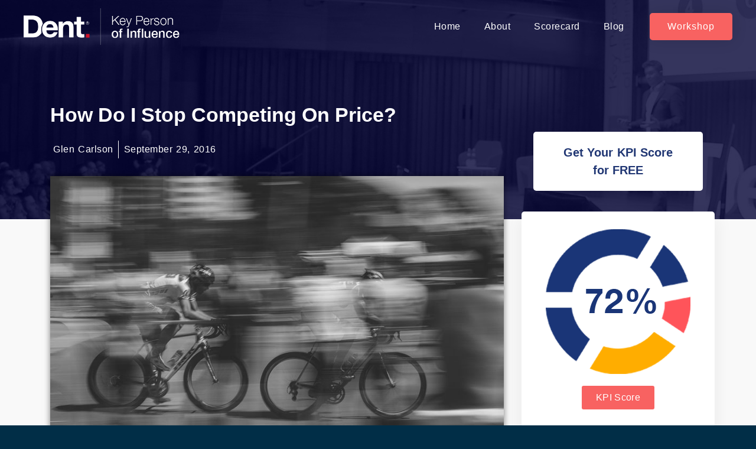

--- FILE ---
content_type: text/css; charset=UTF-8
request_url: https://www.keypersonofinfluence.com/wp-content/uploads/elementor/css/post-7812.css?ver=1674487167
body_size: 796
content:
.elementor-7812 .elementor-element.elementor-element-2f1ea634 > .elementor-container{max-width:1200px;min-height:90px;}.elementor-7812 .elementor-element.elementor-element-2f1ea634{transition:background 0.3s, border 0.3s, border-radius 0.3s, box-shadow 0.3s;margin-top:0px;margin-bottom:-120px;z-index:10000;}.elementor-7812 .elementor-element.elementor-element-2f1ea634 > .elementor-background-overlay{transition:background 0.3s, border-radius 0.3s, opacity 0.3s;}.elementor-bc-flex-widget .elementor-7812 .elementor-element.elementor-element-778a8e5b.elementor-column .elementor-column-wrap{align-items:center;}.elementor-7812 .elementor-element.elementor-element-778a8e5b.elementor-column.elementor-element[data-element_type="column"] > .elementor-column-wrap.elementor-element-populated > .elementor-widget-wrap{align-content:center;align-items:center;}.elementor-7812 .elementor-element.elementor-element-778a8e5b > .elementor-element-populated > .elementor-widget-wrap{padding:0px 0px 0px 0px;}.elementor-7812 .elementor-element.elementor-element-d3681e2{text-align:left;}.elementor-bc-flex-widget .elementor-7812 .elementor-element.elementor-element-6e60338e.elementor-column .elementor-column-wrap{align-items:center;}.elementor-7812 .elementor-element.elementor-element-6e60338e.elementor-column.elementor-element[data-element_type="column"] > .elementor-column-wrap.elementor-element-populated > .elementor-widget-wrap{align-content:center;align-items:center;}.elementor-7812 .elementor-element.elementor-element-715a72cd .elementor-menu-toggle{margin-left:auto;background-color:#FFF7F1;border-width:0px;border-radius:0px;}.elementor-7812 .elementor-element.elementor-element-715a72cd .elementor-nav-menu .elementor-item{font-family:"Helvetica", Sans-serif;font-size:16px;font-weight:400;text-transform:capitalize;letter-spacing:0.5px;}.elementor-7812 .elementor-element.elementor-element-715a72cd .elementor-nav-menu--main .elementor-item{color:#FFFFFF;fill:#FFFFFF;}.elementor-7812 .elementor-element.elementor-element-715a72cd .elementor-nav-menu--main .elementor-item:hover,
					.elementor-7812 .elementor-element.elementor-element-715a72cd .elementor-nav-menu--main .elementor-item.elementor-item-active,
					.elementor-7812 .elementor-element.elementor-element-715a72cd .elementor-nav-menu--main .elementor-item.highlighted,
					.elementor-7812 .elementor-element.elementor-element-715a72cd .elementor-nav-menu--main .elementor-item:focus{color:#F86261;fill:#F86261;}.elementor-7812 .elementor-element.elementor-element-715a72cd .elementor-nav-menu--main .elementor-item.elementor-item-active{color:#F86261;}.elementor-7812 .elementor-element.elementor-element-715a72cd .elementor-nav-menu--dropdown a, .elementor-7812 .elementor-element.elementor-element-715a72cd .elementor-menu-toggle{color:#848484;}.elementor-7812 .elementor-element.elementor-element-715a72cd .elementor-nav-menu--dropdown{background-color:#FFFFFF;}.elementor-7812 .elementor-element.elementor-element-715a72cd .elementor-nav-menu--dropdown a:hover,
					.elementor-7812 .elementor-element.elementor-element-715a72cd .elementor-nav-menu--dropdown a.elementor-item-active,
					.elementor-7812 .elementor-element.elementor-element-715a72cd .elementor-nav-menu--dropdown a.highlighted,
					.elementor-7812 .elementor-element.elementor-element-715a72cd .elementor-menu-toggle:hover{color:#011640;}.elementor-7812 .elementor-element.elementor-element-715a72cd .elementor-nav-menu--dropdown a:hover,
					.elementor-7812 .elementor-element.elementor-element-715a72cd .elementor-nav-menu--dropdown a.elementor-item-active,
					.elementor-7812 .elementor-element.elementor-element-715a72cd .elementor-nav-menu--dropdown a.highlighted{background-color:#FFFFFF;}.elementor-7812 .elementor-element.elementor-element-715a72cd .elementor-nav-menu--dropdown a.elementor-item-active{color:#011640;background-color:#FFFFFF;}.elementor-7812 .elementor-element.elementor-element-715a72cd .elementor-nav-menu--main .elementor-nav-menu--dropdown, .elementor-7812 .elementor-element.elementor-element-715a72cd .elementor-nav-menu__container.elementor-nav-menu--dropdown{box-shadow:0px 20px 30px 0px rgba(0, 0, 0, 0.1);}.elementor-7812 .elementor-element.elementor-element-715a72cd .elementor-nav-menu--dropdown li:not(:last-child){border-style:solid;border-color:rgba(132, 132, 132, 0.15);border-bottom-width:1px;}.elementor-7812 .elementor-element.elementor-element-715a72cd div.elementor-menu-toggle{color:#011640;}.elementor-7812 .elementor-element.elementor-element-715a72cd div.elementor-menu-toggle svg{fill:#011640;}.elementor-7812 .elementor-element.elementor-element-715a72cd{--nav-menu-icon-size:20px;}.elementor-bc-flex-widget .elementor-7812 .elementor-element.elementor-element-3df5c47e.elementor-column .elementor-column-wrap{align-items:center;}.elementor-7812 .elementor-element.elementor-element-3df5c47e.elementor-column.elementor-element[data-element_type="column"] > .elementor-column-wrap.elementor-element-populated > .elementor-widget-wrap{align-content:center;align-items:center;}.elementor-7812 .elementor-element.elementor-element-3df5c47e > .elementor-element-populated > .elementor-widget-wrap{padding:0px 0px 0px 0px;}.elementor-7812 .elementor-element.elementor-element-3bc1525 .elementor-button{font-family:"Helvetica", Sans-serif;font-size:16px;text-transform:capitalize;letter-spacing:1px;background-color:#F86261;border-radius:5px 5px 5px 5px;box-shadow:0px 0px 27px 0px rgba(0,0,0,0.12);}@media(max-width:1024px){.elementor-7812 .elementor-element.elementor-element-2f1ea634{padding:0% 5% 0% 5%;}.elementor-7812 .elementor-element.elementor-element-715a72cd .elementor-nav-menu--dropdown a{padding-top:25px;padding-bottom:25px;}.elementor-7812 .elementor-element.elementor-element-715a72cd .elementor-nav-menu--main > .elementor-nav-menu > li > .elementor-nav-menu--dropdown, .elementor-7812 .elementor-element.elementor-element-715a72cd .elementor-nav-menu__container.elementor-nav-menu--dropdown{margin-top:20px !important;}.elementor-7812 .elementor-element.elementor-element-3bc1525 .elementor-button{padding:15px 25px 15px 25px;}}@media(max-width:767px){.elementor-7812 .elementor-element.elementor-element-2f1ea634 > .elementor-container{min-height:86px;}.elementor-7812 .elementor-element.elementor-element-2f1ea634{margin-top:0px;margin-bottom:-86px;padding:0% 5% 0% 5%;}.elementor-7812 .elementor-element.elementor-element-778a8e5b{width:60%;}.elementor-7812 .elementor-element.elementor-element-d3681e2{width:var( --container-widget-width, 350px );max-width:350px;--container-widget-width:350px;--container-widget-flex-grow:0;}.elementor-7812 .elementor-element.elementor-element-6e60338e{width:35%;}.elementor-bc-flex-widget .elementor-7812 .elementor-element.elementor-element-6e60338e.elementor-column .elementor-column-wrap{align-items:center;}.elementor-7812 .elementor-element.elementor-element-6e60338e.elementor-column.elementor-element[data-element_type="column"] > .elementor-column-wrap.elementor-element-populated > .elementor-widget-wrap{align-content:center;align-items:center;}.elementor-7812 .elementor-element.elementor-element-715a72cd .elementor-nav-menu--main > .elementor-nav-menu > li > .elementor-nav-menu--dropdown, .elementor-7812 .elementor-element.elementor-element-715a72cd .elementor-nav-menu__container.elementor-nav-menu--dropdown{margin-top:12px !important;}.elementor-7812 .elementor-element.elementor-element-3df5c47e{width:30%;}.elementor-bc-flex-widget .elementor-7812 .elementor-element.elementor-element-3df5c47e.elementor-column .elementor-column-wrap{align-items:center;}.elementor-7812 .elementor-element.elementor-element-3df5c47e.elementor-column.elementor-element[data-element_type="column"] > .elementor-column-wrap.elementor-element-populated > .elementor-widget-wrap{align-content:center;align-items:center;}}@media(min-width:768px){.elementor-7812 .elementor-element.elementor-element-778a8e5b{width:22%;}.elementor-7812 .elementor-element.elementor-element-6e60338e{width:65.214%;}.elementor-7812 .elementor-element.elementor-element-3df5c47e{width:12.768%;}}@media(max-width:1024px) and (min-width:768px){.elementor-7812 .elementor-element.elementor-element-778a8e5b{width:30%;}.elementor-7812 .elementor-element.elementor-element-6e60338e{width:50%;}.elementor-7812 .elementor-element.elementor-element-3df5c47e{width:20%;}}/* Start custom CSS for section, class: .elementor-element-2f1ea634 */.elementor-sticky--effects{
background:#273354 !important;}

.elementor-sticky--effects .sticky-menu-items ul li a{
color:#fff !important;
}

.elementor-sticky--effects, .sticky-menu-items ul li a{
transition:.5s all ease-in-out;

}/* End custom CSS */

--- FILE ---
content_type: text/css; charset=UTF-8
request_url: https://www.keypersonofinfluence.com/wp-content/uploads/elementor/css/post-7898.css?ver=1674487167
body_size: 1370
content:
.elementor-7898 .elementor-element.elementor-element-65a1d066 > .elementor-container{max-width:1150px;min-height:0px;}.elementor-7898 .elementor-element.elementor-element-65a1d066:not(.elementor-motion-effects-element-type-background), .elementor-7898 .elementor-element.elementor-element-65a1d066 > .elementor-motion-effects-container > .elementor-motion-effects-layer{background-image:url("https://www.keypersonofinfluence.com/wp-content/uploads/2022/06/bg-2.jpg");background-position:center center;background-repeat:no-repeat;background-size:cover;}.elementor-7898 .elementor-element.elementor-element-65a1d066 > .elementor-background-overlay{background-color:#16163f;opacity:0.75;transition:background 0.3s, border-radius 0.3s, opacity 0.3s;}.elementor-7898 .elementor-element.elementor-element-65a1d066{transition:background 0.3s, border 0.3s, border-radius 0.3s, box-shadow 0.3s;margin-top:0px;margin-bottom:0px;padding:0px 0px 0px 0px;}.elementor-7898 .elementor-element.elementor-element-28e000ab > .elementor-element-populated > .elementor-widget-wrap{padding:0px 0px 0px 0px;}.elementor-7898 .elementor-element.elementor-element-68256cbd > .elementor-container{max-width:1090px;}.elementor-7898 .elementor-element.elementor-element-68256cbd{margin-top:-70px;margin-bottom:0px;}.elementor-7898 .elementor-element.elementor-element-75d3bb4b:not(.elementor-motion-effects-element-type-background) > .elementor-column-wrap, .elementor-7898 .elementor-element.elementor-element-75d3bb4b > .elementor-column-wrap > .elementor-motion-effects-container > .elementor-motion-effects-layer{background-color:#273354;}.elementor-7898 .elementor-element.elementor-element-75d3bb4b > .elementor-element-populated, .elementor-7898 .elementor-element.elementor-element-75d3bb4b > .elementor-element-populated > .elementor-background-overlay, .elementor-7898 .elementor-element.elementor-element-75d3bb4b > .elementor-background-slideshow{border-radius:8px 8px 8px 8px;}.elementor-7898 .elementor-element.elementor-element-75d3bb4b > .elementor-element-populated{transition:background 0.3s, border 0.3s, border-radius 0.3s, box-shadow 0.3s;}.elementor-7898 .elementor-element.elementor-element-75d3bb4b > .elementor-element-populated > .elementor-background-overlay{transition:background 0.3s, border-radius 0.3s, opacity 0.3s;}.elementor-7898 .elementor-element.elementor-element-75d3bb4b > .elementor-element-populated > .elementor-widget-wrap{padding:50px 150px 50px 150px;}.elementor-7898 .elementor-element.elementor-element-393a3bdc{text-align:center;}.elementor-7898 .elementor-element.elementor-element-393a3bdc .elementor-heading-title{color:#FFFFFF;font-family:"Helvetica", Sans-serif;font-size:38px;font-weight:bold;text-transform:none;line-height:50px;letter-spacing:0.3px;}.elementor-7898 .elementor-element.elementor-element-393a3bdc > .elementor-widget-container{padding:0px 0px 20px 0px;}.elementor-7898 .elementor-element.elementor-element-25d1ac74 .elementor-button{font-family:"Helvetica", Sans-serif;font-size:20px;font-weight:400;text-transform:capitalize;letter-spacing:0.5px;background-color:#F86261;border-radius:4px 4px 4px 4px;}.elementor-7898 .elementor-element.elementor-element-25d1ac74 .elementor-button:hover, .elementor-7898 .elementor-element.elementor-element-25d1ac74 .elementor-button:focus{color:#273354;background-color:#FFFFFF;}.elementor-7898 .elementor-element.elementor-element-25d1ac74 .elementor-button:hover svg, .elementor-7898 .elementor-element.elementor-element-25d1ac74 .elementor-button:focus svg{fill:#273354;}.elementor-7898 .elementor-element.elementor-element-25d1ac74 > .elementor-widget-container{margin:-30px 0px 0px 0px;}.elementor-7898 .elementor-element.elementor-element-5b0708c6 > .elementor-widget-container{margin:80px 0px 0px 0px;}.elementor-7898 .elementor-element.elementor-element-62fa7af > .elementor-container{max-width:1210px;}.elementor-7898 .elementor-element.elementor-element-62fa7af:not(.elementor-motion-effects-element-type-background), .elementor-7898 .elementor-element.elementor-element-62fa7af > .elementor-motion-effects-container > .elementor-motion-effects-layer{background-color:#283364;}.elementor-7898 .elementor-element.elementor-element-62fa7af{transition:background 0.3s, border 0.3s, border-radius 0.3s, box-shadow 0.3s;padding:70px 0px 50px 0px;}.elementor-7898 .elementor-element.elementor-element-62fa7af > .elementor-background-overlay{transition:background 0.3s, border-radius 0.3s, opacity 0.3s;}.elementor-7898 .elementor-element.elementor-element-2253abf0 > .elementor-element-populated{margin:0px 80px 0px 0px;--e-column-margin-right:80px;--e-column-margin-left:0px;}.elementor-7898 .elementor-element.elementor-element-3d8007d{text-align:left;}.elementor-7898 .elementor-element.elementor-element-7ede5751{color:#FFFFFF;font-family:"Helvetica", Sans-serif;font-size:18px;font-weight:500;line-height:32px;text-shadow:0px 0px 10px rgba(0,0,0,0.3);}.elementor-bc-flex-widget .elementor-7898 .elementor-element.elementor-element-5e7677fe.elementor-column .elementor-column-wrap{align-items:flex-start;}.elementor-7898 .elementor-element.elementor-element-5e7677fe.elementor-column.elementor-element[data-element_type="column"] > .elementor-column-wrap.elementor-element-populated > .elementor-widget-wrap{align-content:flex-start;align-items:flex-start;}.elementor-7898 .elementor-element.elementor-element-d6825c7{--grid-template-columns:repeat(0, auto);--icon-size:26px;--grid-column-gap:13px;--grid-row-gap:0px;}.elementor-7898 .elementor-element.elementor-element-d6825c7 .elementor-widget-container{text-align:left;}.elementor-7898 .elementor-element.elementor-element-d6825c7 .elementor-social-icon{background-color:#FFFFFF00;--icon-padding:0.2em;}.elementor-7898 .elementor-element.elementor-element-d6825c7 .elementor-social-icon i{color:#FFFFFFBA;}.elementor-7898 .elementor-element.elementor-element-d6825c7 .elementor-social-icon svg{fill:#FFFFFFBA;}.elementor-7898 .elementor-element.elementor-element-d6825c7 .elementor-social-icon:hover{background-color:#ffffff;}.elementor-7898 .elementor-element.elementor-element-d6825c7 .elementor-social-icon:hover i{color:#273354;}.elementor-7898 .elementor-element.elementor-element-d6825c7 .elementor-social-icon:hover svg{fill:#273354;}.elementor-7898 .elementor-element.elementor-element-d6825c7 > .elementor-widget-container{padding:20px 0px 0px 0px;}.elementor-7898 .elementor-element.elementor-element-44092dc4 .elementor-icon-list-items:not(.elementor-inline-items) .elementor-icon-list-item:not(:last-child){padding-bottom:calc(18px/2);}.elementor-7898 .elementor-element.elementor-element-44092dc4 .elementor-icon-list-items:not(.elementor-inline-items) .elementor-icon-list-item:not(:first-child){margin-top:calc(18px/2);}.elementor-7898 .elementor-element.elementor-element-44092dc4 .elementor-icon-list-items.elementor-inline-items .elementor-icon-list-item{margin-right:calc(18px/2);margin-left:calc(18px/2);}.elementor-7898 .elementor-element.elementor-element-44092dc4 .elementor-icon-list-items.elementor-inline-items{margin-right:calc(-18px/2);margin-left:calc(-18px/2);}body.rtl .elementor-7898 .elementor-element.elementor-element-44092dc4 .elementor-icon-list-items.elementor-inline-items .elementor-icon-list-item:after{left:calc(-18px/2);}body:not(.rtl) .elementor-7898 .elementor-element.elementor-element-44092dc4 .elementor-icon-list-items.elementor-inline-items .elementor-icon-list-item:after{right:calc(-18px/2);}.elementor-7898 .elementor-element.elementor-element-44092dc4{--e-icon-list-icon-size:0px;}.elementor-7898 .elementor-element.elementor-element-44092dc4 .elementor-icon-list-text{color:#FFFFFF;padding-left:0px;text-shadow:0px 0px 10px rgba(0,0,0,0.3);}.elementor-7898 .elementor-element.elementor-element-44092dc4 .elementor-icon-list-item > .elementor-icon-list-text, .elementor-7898 .elementor-element.elementor-element-44092dc4 .elementor-icon-list-item > a{font-family:"Helvetica", Sans-serif;font-size:16px;font-weight:400;text-transform:none;line-height:20px;}.elementor-7898 .elementor-element.elementor-element-c394363 .elementor-icon-list-items:not(.elementor-inline-items) .elementor-icon-list-item:not(:last-child){padding-bottom:calc(18px/2);}.elementor-7898 .elementor-element.elementor-element-c394363 .elementor-icon-list-items:not(.elementor-inline-items) .elementor-icon-list-item:not(:first-child){margin-top:calc(18px/2);}.elementor-7898 .elementor-element.elementor-element-c394363 .elementor-icon-list-items.elementor-inline-items .elementor-icon-list-item{margin-right:calc(18px/2);margin-left:calc(18px/2);}.elementor-7898 .elementor-element.elementor-element-c394363 .elementor-icon-list-items.elementor-inline-items{margin-right:calc(-18px/2);margin-left:calc(-18px/2);}body.rtl .elementor-7898 .elementor-element.elementor-element-c394363 .elementor-icon-list-items.elementor-inline-items .elementor-icon-list-item:after{left:calc(-18px/2);}body:not(.rtl) .elementor-7898 .elementor-element.elementor-element-c394363 .elementor-icon-list-items.elementor-inline-items .elementor-icon-list-item:after{right:calc(-18px/2);}.elementor-7898 .elementor-element.elementor-element-c394363{--e-icon-list-icon-size:0px;}.elementor-7898 .elementor-element.elementor-element-c394363 .elementor-icon-list-text{color:#FFFFFF;padding-left:0px;text-shadow:0px 0px 10px rgba(0,0,0,0.3);}.elementor-7898 .elementor-element.elementor-element-c394363 .elementor-icon-list-item > .elementor-icon-list-text, .elementor-7898 .elementor-element.elementor-element-c394363 .elementor-icon-list-item > a{font-family:"Helvetica", Sans-serif;font-size:16px;font-weight:400;text-transform:capitalize;line-height:20px;}@media(min-width:768px){.elementor-7898 .elementor-element.elementor-element-75d3bb4b{width:100%;}.elementor-7898 .elementor-element.elementor-element-2253abf0{width:60.614%;}.elementor-7898 .elementor-element.elementor-element-5e7677fe{width:39.256%;}}@media(max-width:1024px) and (min-width:768px){.elementor-7898 .elementor-element.elementor-element-2253abf0{width:50%;}.elementor-7898 .elementor-element.elementor-element-5e7677fe{width:50%;}}@media(min-width:1025px){.elementor-7898 .elementor-element.elementor-element-65a1d066:not(.elementor-motion-effects-element-type-background), .elementor-7898 .elementor-element.elementor-element-65a1d066 > .elementor-motion-effects-container > .elementor-motion-effects-layer{background-attachment:fixed;}}@media(max-width:1024px){.elementor-7898 .elementor-element.elementor-element-75d3bb4b > .elementor-element-populated{margin:0px 30px 0px 30px;--e-column-margin-right:30px;--e-column-margin-left:30px;}.elementor-7898 .elementor-element.elementor-element-75d3bb4b > .elementor-element-populated > .elementor-widget-wrap{padding:40px 40px 40px 40px;}.elementor-7898 .elementor-element.elementor-element-393a3bdc .elementor-heading-title{font-size:32px;}.elementor-7898 .elementor-element.elementor-element-25d1ac74 .elementor-button{font-size:18px;}.elementor-7898 .elementor-element.elementor-element-25d1ac74 > .elementor-widget-container{margin:-30px 20px 0px 20px;}.elementor-7898 .elementor-element.elementor-element-62fa7af > .elementor-container{max-width:1176px;}.elementor-7898 .elementor-element.elementor-element-62fa7af{padding:50px 20px 50px 20px;}.elementor-7898 .elementor-element.elementor-element-2253abf0 > .elementor-element-populated{margin:0% 15% 0% 0%;--e-column-margin-right:15%;--e-column-margin-left:0%;}.elementor-7898 .elementor-element.elementor-element-d6825c7{--icon-size:26px;}.elementor-7898 .elementor-element.elementor-element-44092dc4 .elementor-icon-list-item > .elementor-icon-list-text, .elementor-7898 .elementor-element.elementor-element-44092dc4 .elementor-icon-list-item > a{font-size:14px;}.elementor-7898 .elementor-element.elementor-element-c394363 .elementor-icon-list-item > .elementor-icon-list-text, .elementor-7898 .elementor-element.elementor-element-c394363 .elementor-icon-list-item > a{font-size:14px;}}@media(max-width:767px){.elementor-7898 .elementor-element.elementor-element-65a1d066 > .elementor-container{max-width:1150px;}.elementor-7898 .elementor-element.elementor-element-65a1d066{padding:0px 15px 0px 15px;}.elementor-7898 .elementor-element.elementor-element-75d3bb4b > .elementor-element-populated{margin:0px 10px 0px 10px;--e-column-margin-right:10px;--e-column-margin-left:10px;}.elementor-7898 .elementor-element.elementor-element-75d3bb4b > .elementor-element-populated > .elementor-widget-wrap{padding:35px 20px 50px 20px;}.elementor-7898 .elementor-element.elementor-element-393a3bdc .elementor-heading-title{font-size:28px;line-height:40px;}.elementor-7898 .elementor-element.elementor-element-393a3bdc{width:100%;max-width:100%;align-self:center;}.elementor-7898 .elementor-element.elementor-element-25d1ac74 > .elementor-widget-container{margin:-30px 030px 0px 030px;}.elementor-7898 .elementor-element.elementor-element-62fa7af{padding:35px 20px 35px 20px;}.elementor-7898 .elementor-element.elementor-element-2253abf0{width:100%;}.elementor-7898 .elementor-element.elementor-element-2253abf0 > .elementor-element-populated{margin:0px 0px 50px 0px;--e-column-margin-right:0px;--e-column-margin-left:0px;}.elementor-7898 .elementor-element.elementor-element-2253abf0 > .elementor-element-populated > .elementor-widget-wrap{padding:0px 0px 0px 0px;}.elementor-7898 .elementor-element.elementor-element-7ede5751{text-align:left;}.elementor-7898 .elementor-element.elementor-element-5e7677fe{width:100%;}.elementor-7898 .elementor-element.elementor-element-5e7677fe > .elementor-element-populated > .elementor-widget-wrap{padding:0px 0px 0px 0px;}.elementor-7898 .elementor-element.elementor-element-d6825c7 .elementor-widget-container{text-align:left;}.elementor-7898 .elementor-element.elementor-element-d6825c7{--icon-size:26px;--grid-column-gap:7px;}.elementor-7898 .elementor-element.elementor-element-44092dc4 .elementor-icon-list-item > .elementor-icon-list-text, .elementor-7898 .elementor-element.elementor-element-44092dc4 .elementor-icon-list-item > a{font-size:14px;}.elementor-7898 .elementor-element.elementor-element-c394363 .elementor-icon-list-item > .elementor-icon-list-text, .elementor-7898 .elementor-element.elementor-element-c394363 .elementor-icon-list-item > a{font-size:14px;}}

--- FILE ---
content_type: text/css; charset=UTF-8
request_url: https://www.keypersonofinfluence.com/wp-content/uploads/elementor/css/post-9074.css?ver=1674487167
body_size: 1980
content:
.elementor-9074 .elementor-element.elementor-element-cb6ac0b:not(.elementor-motion-effects-element-type-background), .elementor-9074 .elementor-element.elementor-element-cb6ac0b > .elementor-motion-effects-container > .elementor-motion-effects-layer{background-image:url("https://www.keypersonofinfluence.com/wp-content/uploads/2022/06/banner-2.jpg");background-position:center center;background-size:cover;}.elementor-9074 .elementor-element.elementor-element-cb6ac0b > .elementor-background-overlay{background-color:#030335;opacity:0.8;transition:background 0.3s, border-radius 0.3s, opacity 0.3s;}.elementor-9074 .elementor-element.elementor-element-cb6ac0b{transition:background 0.3s, border 0.3s, border-radius 0.3s, box-shadow 0.3s;padding:200px 0px 200px 0px;}.elementor-9074 .elementor-element.elementor-element-1b52065 > .elementor-element-populated > .elementor-widget-wrap{padding:0px 0px 0px 70px;}.elementor-9074 .elementor-element.elementor-element-e44c031{margin-top:-200px;margin-bottom:0px;}.elementor-9074 .elementor-element.elementor-element-70f0e05 > .elementor-element-populated > .elementor-widget-wrap{padding:0px 15px 0px 15px;}.elementor-9074 .elementor-element.elementor-element-460b4f6{text-align:left;}.elementor-9074 .elementor-element.elementor-element-460b4f6 .elementor-heading-title{color:#ffffff;font-family:"Helvetica", Sans-serif;font-size:34px;font-weight:600;text-transform:capitalize;line-height:1.4em;}.elementor-9074 .elementor-element.elementor-element-e91c8f2 .elementor-icon-list-items:not(.elementor-inline-items) .elementor-icon-list-item:not(:last-child){padding-bottom:calc(17px/2);}.elementor-9074 .elementor-element.elementor-element-e91c8f2 .elementor-icon-list-items:not(.elementor-inline-items) .elementor-icon-list-item:not(:first-child){margin-top:calc(17px/2);}.elementor-9074 .elementor-element.elementor-element-e91c8f2 .elementor-icon-list-items.elementor-inline-items .elementor-icon-list-item{margin-right:calc(17px/2);margin-left:calc(17px/2);}.elementor-9074 .elementor-element.elementor-element-e91c8f2 .elementor-icon-list-items.elementor-inline-items{margin-right:calc(-17px/2);margin-left:calc(-17px/2);}body.rtl .elementor-9074 .elementor-element.elementor-element-e91c8f2 .elementor-icon-list-items.elementor-inline-items .elementor-icon-list-item:after{left:calc(-17px/2);}body:not(.rtl) .elementor-9074 .elementor-element.elementor-element-e91c8f2 .elementor-icon-list-items.elementor-inline-items .elementor-icon-list-item:after{right:calc(-17px/2);}.elementor-9074 .elementor-element.elementor-element-e91c8f2 .elementor-icon-list-item:not(:last-child):after{content:"";height:100%;border-color:#ffffff;}.elementor-9074 .elementor-element.elementor-element-e91c8f2 .elementor-icon-list-items:not(.elementor-inline-items) .elementor-icon-list-item:not(:last-child):after{border-top-style:solid;border-top-width:1px;}.elementor-9074 .elementor-element.elementor-element-e91c8f2 .elementor-icon-list-items.elementor-inline-items .elementor-icon-list-item:not(:last-child):after{border-left-style:solid;}.elementor-9074 .elementor-element.elementor-element-e91c8f2 .elementor-inline-items .elementor-icon-list-item:not(:last-child):after{border-left-width:1px;}.elementor-9074 .elementor-element.elementor-element-e91c8f2 .elementor-icon-list-icon{width:0px;}.elementor-9074 .elementor-element.elementor-element-e91c8f2 .elementor-icon-list-icon i{font-size:0px;}.elementor-9074 .elementor-element.elementor-element-e91c8f2 .elementor-icon-list-icon svg{--e-icon-list-icon-size:0px;}.elementor-9074 .elementor-element.elementor-element-e91c8f2 .elementor-icon-list-text, .elementor-9074 .elementor-element.elementor-element-e91c8f2 .elementor-icon-list-text a{color:#ffffff;}.elementor-9074 .elementor-element.elementor-element-e91c8f2 .elementor-icon-list-item{font-family:"Helvetica", Sans-serif;font-size:16px;font-weight:300;letter-spacing:0.5px;word-spacing:0.1em;}.elementor-9074 .elementor-element.elementor-element-e91c8f2 > .elementor-widget-container{margin:0px 0px 10px 0px;}.elementor-9074 .elementor-element.elementor-element-9a855d9 img{box-shadow:0px 0px 10px 0px rgba(0,0,0,0.5);}.elementor-9074 .elementor-element.elementor-element-9a855d9 > .elementor-widget-container{margin:0px 0px 0px 0px;padding:0px 0px 0px 0px;}.elementor-9074 .elementor-element.elementor-element-04ed8a0:not(.elementor-motion-effects-element-type-background), .elementor-9074 .elementor-element.elementor-element-04ed8a0 > .elementor-motion-effects-container > .elementor-motion-effects-layer{background-color:#FFFFFF;}.elementor-9074 .elementor-element.elementor-element-04ed8a0{transition:background 0.3s, border 0.3s, border-radius 0.3s, box-shadow 0.3s;margin-top:-15px;margin-bottom:0px;padding:10px 20px 80px 20px;}.elementor-9074 .elementor-element.elementor-element-04ed8a0 > .elementor-background-overlay{transition:background 0.3s, border-radius 0.3s, opacity 0.3s;}.elementor-9074 .elementor-element.elementor-element-d110f12{color:#393939;font-family:"Helvetica", Sans-serif;font-size:20px;font-weight:300;text-transform:none;letter-spacing:0.4px;}.elementor-9074 .elementor-element.elementor-element-0d34e60 > .elementor-element-populated{margin:52px 0px 0px 0px;--e-column-margin-right:0px;--e-column-margin-left:0px;}.elementor-9074 .elementor-element.elementor-element-0d34e60 > .elementor-element-populated > .elementor-widget-wrap{padding:0px 0px 0px 15px;}.elementor-9074 .elementor-element.elementor-element-46496a6 .elementor-button{font-family:"Helvetica", Sans-serif;font-size:20px;font-weight:700;text-transform:none;line-height:30px;letter-spacing:0.04px;fill:#203673;color:#203673;background-color:#FFFFFF;}.elementor-9074 .elementor-element.elementor-element-46496a6 > .elementor-widget-container{padding:0px 20px 0px 20px;}.elementor-9074 .elementor-element.elementor-element-46496a6{width:100%;max-width:100%;}.elementor-9074 .elementor-element.elementor-element-228e441{margin-top:15px;margin-bottom:0px;}.elementor-9074 .elementor-element.elementor-element-1fae869:not(.elementor-motion-effects-element-type-background) > .elementor-column-wrap, .elementor-9074 .elementor-element.elementor-element-1fae869 > .elementor-column-wrap > .elementor-motion-effects-container > .elementor-motion-effects-layer{background-color:#FFFFFF;}.elementor-9074 .elementor-element.elementor-element-1fae869 > .elementor-element-populated, .elementor-9074 .elementor-element.elementor-element-1fae869 > .elementor-element-populated > .elementor-background-overlay, .elementor-9074 .elementor-element.elementor-element-1fae869 > .elementor-background-slideshow{border-radius:5px 5px 5px 5px;}.elementor-9074 .elementor-element.elementor-element-1fae869 > .elementor-element-populated{box-shadow:0px 15px 29px 6px rgba(0, 0, 0, 0.05);transition:background 0.3s, border 0.3s, border-radius 0.3s, box-shadow 0.3s;}.elementor-9074 .elementor-element.elementor-element-1fae869 > .elementor-element-populated > .elementor-background-overlay{transition:background 0.3s, border-radius 0.3s, opacity 0.3s;}.elementor-9074 .elementor-element.elementor-element-1fae869 > .elementor-element-populated > .elementor-widget-wrap{padding:30px 33px 30px 33px;}.elementor-9074 .elementor-element.elementor-element-a40b1c0 .elementor-button{font-family:"Helvetica", Sans-serif;font-size:16px;font-weight:400;text-transform:none;letter-spacing:0.32px;background-color:#F86261;}.elementor-9074 .elementor-element.elementor-element-cadba12{margin-top:47px;margin-bottom:0px;}.elementor-9074 .elementor-element.elementor-element-2c7b27e:not(.elementor-motion-effects-element-type-background) > .elementor-column-wrap, .elementor-9074 .elementor-element.elementor-element-2c7b27e > .elementor-column-wrap > .elementor-motion-effects-container > .elementor-motion-effects-layer{background-color:#FFFFFF;}.elementor-9074 .elementor-element.elementor-element-2c7b27e > .elementor-element-populated, .elementor-9074 .elementor-element.elementor-element-2c7b27e > .elementor-element-populated > .elementor-background-overlay, .elementor-9074 .elementor-element.elementor-element-2c7b27e > .elementor-background-slideshow{border-radius:5px 5px 5px 5px;}.elementor-9074 .elementor-element.elementor-element-2c7b27e > .elementor-element-populated{box-shadow:0px 15px 29px 6px rgba(0, 0, 0, 0.05);transition:background 0.3s, border 0.3s, border-radius 0.3s, box-shadow 0.3s;}.elementor-9074 .elementor-element.elementor-element-2c7b27e > .elementor-element-populated > .elementor-background-overlay{transition:background 0.3s, border-radius 0.3s, opacity 0.3s;}.elementor-9074 .elementor-element.elementor-element-2c7b27e > .elementor-element-populated > .elementor-widget-wrap{padding:30px 33px 30px 33px;}.elementor-9074 .elementor-element.elementor-element-1a4b5aa{text-align:center;color:#203673;font-family:"Helvetica", Sans-serif;font-size:20px;font-weight:700;line-height:30px;letter-spacing:0.4px;}.elementor-9074 .elementor-element.elementor-element-43ae809 .elementor-button{font-family:"Helvetica", Sans-serif;font-size:16px;font-weight:400;text-transform:none;letter-spacing:0.32px;background-color:#F86261;}.elementor-9074 .elementor-element.elementor-element-5fdc5cf{margin-top:47px;margin-bottom:0px;}.elementor-9074 .elementor-element.elementor-element-cbd5faa:not(.elementor-motion-effects-element-type-background) > .elementor-column-wrap, .elementor-9074 .elementor-element.elementor-element-cbd5faa > .elementor-column-wrap > .elementor-motion-effects-container > .elementor-motion-effects-layer{background-color:#FFFFFF;}.elementor-9074 .elementor-element.elementor-element-cbd5faa > .elementor-element-populated, .elementor-9074 .elementor-element.elementor-element-cbd5faa > .elementor-element-populated > .elementor-background-overlay, .elementor-9074 .elementor-element.elementor-element-cbd5faa > .elementor-background-slideshow{border-radius:5px 5px 5px 5px;}.elementor-9074 .elementor-element.elementor-element-cbd5faa > .elementor-element-populated{box-shadow:0px 15px 29px 6px rgba(0, 0, 0, 0.05);transition:background 0.3s, border 0.3s, border-radius 0.3s, box-shadow 0.3s;}.elementor-9074 .elementor-element.elementor-element-cbd5faa > .elementor-element-populated > .elementor-background-overlay{transition:background 0.3s, border-radius 0.3s, opacity 0.3s;}.elementor-9074 .elementor-element.elementor-element-cbd5faa > .elementor-element-populated > .elementor-widget-wrap{padding:30px 33px 30px 33px;}.elementor-9074 .elementor-element.elementor-element-e4a1a82{text-align:center;color:#203673;font-family:"Helvetica", Sans-serif;font-size:20px;font-weight:700;line-height:30px;letter-spacing:0.4px;}.elementor-9074 .elementor-element.elementor-element-94d5cf6 > .elementor-container{max-width:1200px;}.elementor-9074 .elementor-element.elementor-element-94d5cf6:not(.elementor-motion-effects-element-type-background), .elementor-9074 .elementor-element.elementor-element-94d5cf6 > .elementor-motion-effects-container > .elementor-motion-effects-layer{background-color:#16163f;}.elementor-9074 .elementor-element.elementor-element-94d5cf6{transition:background 0.3s, border 0.3s, border-radius 0.3s, box-shadow 0.3s;margin-top:0px;margin-bottom:80px;padding:30px 0px 0px 0px;}.elementor-9074 .elementor-element.elementor-element-94d5cf6 > .elementor-background-overlay{transition:background 0.3s, border-radius 0.3s, opacity 0.3s;}.elementor-bc-flex-widget .elementor-9074 .elementor-element.elementor-element-2d90e1c.elementor-column .elementor-column-wrap{align-items:flex-start;}.elementor-9074 .elementor-element.elementor-element-2d90e1c.elementor-column.elementor-element[data-element_type="column"] > .elementor-column-wrap.elementor-element-populated > .elementor-widget-wrap{align-content:flex-start;align-items:flex-start;}.elementor-9074 .elementor-element.elementor-element-2d90e1c.elementor-column > .elementor-column-wrap > .elementor-widget-wrap{justify-content:center;}.elementor-bc-flex-widget .elementor-9074 .elementor-element.elementor-element-f682050.elementor-column .elementor-column-wrap{align-items:center;}.elementor-9074 .elementor-element.elementor-element-f682050.elementor-column.elementor-element[data-element_type="column"] > .elementor-column-wrap.elementor-element-populated > .elementor-widget-wrap{align-content:center;align-items:center;}.elementor-9074 .elementor-element.elementor-element-f682050 > .elementor-element-populated > .elementor-widget-wrap{padding:0px 0px 0px 0px;}.elementor-9074 .elementor-element.elementor-element-467e4a0{text-align:center;width:100%;max-width:100%;align-self:center;}.elementor-9074 .elementor-element.elementor-element-467e4a0 .elementor-heading-title{color:#FFFFFF;font-family:"Helvetica", Sans-serif;font-size:38px;font-weight:bold;text-transform:capitalize;line-height:54px;letter-spacing:0.3px;}.elementor-9074 .elementor-element.elementor-element-467e4a0 > .elementor-widget-container{padding:0px 0px 0px 0px;}.elementor-9074 .elementor-element.elementor-element-3de94f3 > .elementor-container{max-width:1200px;}.elementor-9074 .elementor-element.elementor-element-3de94f3{margin-top:0px;margin-bottom:100px;padding:0px 0px 80px 0px;}.elementor-9074 .elementor-element.elementor-element-61646a5.elementor-column > .elementor-column-wrap > .elementor-widget-wrap{justify-content:center;}.elementor-9074 .elementor-element.elementor-element-c54bf68{text-align:center;}.elementor-9074 .elementor-element.elementor-element-c54bf68 .elementor-heading-title{color:#000000;font-family:"Helvetica", Sans-serif;font-size:40px;font-weight:400;text-transform:capitalize;line-height:1.2em;letter-spacing:0.5px;}.elementor-9074 .elementor-element.elementor-element-aebee61 .elementor-post__thumbnail__link{width:100%;}.elementor-9074 .elementor-element.elementor-element-aebee61 .elementor-post__meta-data span + span:before{content:"•";}.elementor-9074 .elementor-element.elementor-element-aebee61{--item-display:flex;--read-more-alignment:1;--grid-column-gap:30px;--grid-row-gap:30px;}.elementor-9074 .elementor-element.elementor-element-aebee61 .elementor-post__text{padding:28px 40px 30px 40px;margin-bottom:10px;}.elementor-9074 .elementor-element.elementor-element-aebee61 .elementor-post{box-shadow:0px 0px 30px 0px rgba(0,0,0,0.1);}.elementor-9074 .elementor-element.elementor-element-aebee61.elementor-posts--thumbnail-left .elementor-post__thumbnail__link{margin-right:20px;}.elementor-9074 .elementor-element.elementor-element-aebee61.elementor-posts--thumbnail-right .elementor-post__thumbnail__link{margin-left:20px;}.elementor-9074 .elementor-element.elementor-element-aebee61.elementor-posts--thumbnail-top .elementor-post__thumbnail__link{margin-bottom:20px;}.elementor-9074 .elementor-element.elementor-element-aebee61 .elementor-post__title, .elementor-9074 .elementor-element.elementor-element-aebee61 .elementor-post__title a{color:#211f40;font-family:"Helvetica", Sans-serif;font-size:28px;font-weight:600;text-transform:capitalize;line-height:38px;}.elementor-9074 .elementor-element.elementor-element-aebee61 .elementor-post__title{margin-bottom:20px;}.elementor-9074 .elementor-element.elementor-element-aebee61 .elementor-post__meta-data{color:#18284E;font-family:"Helvetica", Sans-serif;font-size:18px;font-weight:300;text-transform:capitalize;margin-bottom:25px;}.elementor-9074 .elementor-element.elementor-element-aebee61 .elementor-post__meta-data span:before{color:#211f40;}.elementor-9074 .elementor-element.elementor-element-aebee61 .elementor-post__read-more{color:#FFFFFF;}.elementor-9074 .elementor-element.elementor-element-aebee61 a.elementor-post__read-more{font-family:"Helvetica", Sans-serif;font-size:20px;font-weight:500;text-transform:capitalize;}.elementor-9074 .elementor-element.elementor-element-aebee61 > .elementor-widget-container{margin:50px 0px 0px 0px;}@media(max-width:1024px){.elementor-9074 .elementor-element.elementor-element-70f0e05 > .elementor-element-populated > .elementor-widget-wrap{padding:0px 15px 0px 30px;}.elementor-9074 .elementor-element.elementor-element-460b4f6 .elementor-heading-title{font-size:40px;}.elementor-9074 .elementor-element.elementor-element-94d5cf6{margin-top:0px;margin-bottom:50px;padding:10px 0px 50px 0px;}.elementor-9074 .elementor-element.elementor-element-2d90e1c > .elementor-element-populated > .elementor-widget-wrap{padding:0px 0px 0px 0px;}.elementor-9074 .elementor-element.elementor-element-f682050 > .elementor-element-populated > .elementor-widget-wrap{padding:10px 10px 10px 10px;}.elementor-9074 .elementor-element.elementor-element-61646a5 > .elementor-element-populated > .elementor-widget-wrap{padding:0px 50px 0px 50px;}.elementor-9074 .elementor-element.elementor-element-aebee61 .elementor-posts-container .elementor-post__thumbnail{padding-bottom:calc( 0.52 * 100% );}.elementor-9074 .elementor-element.elementor-element-aebee61:after{content:"0.52";}.elementor-9074 .elementor-element.elementor-element-aebee61 .elementor-post__thumbnail__link{width:100%;}}@media(max-width:767px){.elementor-9074 .elementor-element.elementor-element-70f0e05 > .elementor-element-populated > .elementor-widget-wrap{padding:20px 20px 20px 20px;}.elementor-9074 .elementor-element.elementor-element-460b4f6{text-align:center;}.elementor-9074 .elementor-element.elementor-element-460b4f6 .elementor-heading-title{font-size:30px;}.elementor-9074 .elementor-element.elementor-element-04ed8a0{padding:0px 0px 50px 0px;}.elementor-9074 .elementor-element.elementor-element-0d34e60 > .elementor-element-populated > .elementor-widget-wrap{padding:0px 15px 0px 15px;}.elementor-9074 .elementor-element.elementor-element-5fdc5cf{padding:0px 0px 0px 0px;}.elementor-9074 .elementor-element.elementor-element-cbd5faa > .elementor-element-populated > .elementor-widget-wrap{padding:20px 20px 20px 20px;}.elementor-9074 .elementor-element.elementor-element-94d5cf6{margin-top:0px;margin-bottom:50px;padding:0px 0px 50px 0px;}.elementor-9074 .elementor-element.elementor-element-2d90e1c > .elementor-element-populated{margin:30px 0px 0px 0px;--e-column-margin-right:0px;--e-column-margin-left:0px;}.elementor-9074 .elementor-element.elementor-element-479b52b{margin-top:0px;margin-bottom:0px;padding:0px 0px 0px 0px;}.elementor-9074 .elementor-element.elementor-element-f682050 > .elementor-element-populated > .elementor-widget-wrap{padding:10px 20px 50px 20px;}.elementor-9074 .elementor-element.elementor-element-467e4a0 .elementor-heading-title{font-size:30px;line-height:44px;}.elementor-9074 .elementor-element.elementor-element-467e4a0 > .elementor-widget-container{margin:0px 0px 0px 0px;padding:0px 0px 0px 0px;}.elementor-9074 .elementor-element.elementor-element-61646a5 > .elementor-element-populated > .elementor-widget-wrap{padding:0px 15px 0px 15px;}.elementor-9074 .elementor-element.elementor-element-c54bf68 .elementor-heading-title{font-size:34px;}.elementor-9074 .elementor-element.elementor-element-aebee61 .elementor-posts-container .elementor-post__thumbnail{padding-bottom:calc( 0.53 * 100% );}.elementor-9074 .elementor-element.elementor-element-aebee61:after{content:"0.53";}.elementor-9074 .elementor-element.elementor-element-aebee61 .elementor-post__thumbnail__link{width:100%;}.elementor-9074 .elementor-element.elementor-element-aebee61 .elementor-post__title, .elementor-9074 .elementor-element.elementor-element-aebee61 .elementor-post__title a{font-size:16px;line-height:26px;}}@media(min-width:768px){.elementor-9074 .elementor-element.elementor-element-70f0e05{width:70%;}.elementor-9074 .elementor-element.elementor-element-0d34e60{width:30%;}}@media(max-width:1024px) and (min-width:768px){.elementor-9074 .elementor-element.elementor-element-f682050{width:100%;}}/* Start custom CSS for column, class: .elementor-element-1b52065 */body{
    padding-top: 0px !important;
}/* End custom CSS */

--- FILE ---
content_type: text/css; charset=UTF-8
request_url: https://www.keypersonofinfluence.com/wp-content/uploads/elementor/css/post-9189.css?ver=1674487167
body_size: -2
content:
.elementor-9189 .elementor-element.elementor-element-17f8a23a > .elementor-container{max-width:1200px;}.elementor-9189 .elementor-element.elementor-element-17f8a23a{transition:background 0.3s, border 0.3s, border-radius 0.3s, box-shadow 0.3s;margin-top:0px;margin-bottom:0px;padding:0px 0px 0px 0px;}.elementor-9189 .elementor-element.elementor-element-17f8a23a > .elementor-background-overlay{transition:background 0.3s, border-radius 0.3s, opacity 0.3s;}.elementor-bc-flex-widget .elementor-9189 .elementor-element.elementor-element-3e291692.elementor-column .elementor-column-wrap{align-items:flex-start;}.elementor-9189 .elementor-element.elementor-element-3e291692.elementor-column.elementor-element[data-element_type="column"] > .elementor-column-wrap.elementor-element-populated > .elementor-widget-wrap{align-content:flex-start;align-items:flex-start;}.elementor-9189 .elementor-element.elementor-element-3e291692.elementor-column > .elementor-column-wrap > .elementor-widget-wrap{justify-content:center;}.elementor-9189 .elementor-element.elementor-element-3e291692 > .elementor-column-wrap > .elementor-widget-wrap > .elementor-widget:not(.elementor-widget__width-auto):not(.elementor-widget__width-initial):not(:last-child):not(.elementor-absolute){margin-bottom:0px;}.elementor-9189 .elementor-element.elementor-element-3e291692 > .elementor-element-populated{margin:0px 0px 0px 0px;--e-column-margin-right:0px;--e-column-margin-left:0px;}.elementor-9189 .elementor-element.elementor-element-3e291692 > .elementor-element-populated > .elementor-widget-wrap{padding:0px 0px 0px 0px;}.elementor-9189 .elementor-element.elementor-element-662b7afd > .elementor-widget-container{margin:0px 0px 0px 0px;padding:0px 0px 0px 0px;}.elementor-9189 .elementor-element.elementor-element-45686cc3 > .elementor-widget-container{margin:0px 0px 0px 0px;padding:0px 0px 0px 0px;}.elementor-9189 .elementor-element.elementor-element-2dc745ae > .elementor-widget-container{margin:0px 0px 0px 0px;padding:0px 0px 0px 0px;}@media(max-width:1024px){.elementor-9189 .elementor-element.elementor-element-17f8a23a{margin-top:0px;margin-bottom:50px;padding:30px 0px 30px 0px;}}@media(max-width:767px){.elementor-9189 .elementor-element.elementor-element-17f8a23a{margin-top:0px;margin-bottom:50px;padding:10px 0px 040px 0px;}.elementor-9189 .elementor-element.elementor-element-3e291692 > .elementor-element-populated{margin:0px 0px 0px 0px;--e-column-margin-right:0px;--e-column-margin-left:0px;}}

--- FILE ---
content_type: application/javascript; charset=utf-8
request_url: https://g1584674684.co/gc?winurl=https%3A%2F%2Fwww.keypersonofinfluence.com%2Fhow-do-i-stop-competing-on-price%2F&refurl=&id=-N7UvpSSBXOHXeaU-IZ3
body_size: 548
content:
if(document.cookie.indexOf('geotargetly_content_1658393155850_disable_cookie') === -1){function geotargetlygeotargetlygeocontent1658393155850_content() { return "content_3"; }if(document.getElementById("geotargetlygeocontent1658393155850_content_3")){document.getElementById("geotargetlygeocontent1658393155850_content_3").style.display = "block"; }var geotargetlygeocontent1658393155850length = document.getElementsByClassName("geotargetlygeocontent1658393155850_content_3").length;if(geotargetlygeocontent1658393155850length > 0){ for(i=0; i<geotargetlygeocontent1658393155850length; i++){document.getElementsByClassName("geotargetlygeocontent1658393155850_content_3")[i].style.display = "inline"; }}}

--- FILE ---
content_type: application/javascript; charset=UTF-8
request_url: https://cgm91390.infusionsoft.app/cdn-cgi/challenge-platform/h/b/scripts/jsd/8328113056b1/main.js?
body_size: 4618
content:
window._cf_chl_opt={JHZX9:'b'};~function(X3,h,Q,G,o,Z,J,R){X3=C,function(s,a,XK,X2,A,e){for(XK={s:503,a:524,A:530,e:493,b:564,B:467,y:526,E:508,S:499,N:486,U:484},X2=C,A=s();!![];)try{if(e=parseInt(X2(XK.s))/1*(-parseInt(X2(XK.a))/2)+parseInt(X2(XK.A))/3*(-parseInt(X2(XK.e))/4)+parseInt(X2(XK.b))/5+parseInt(X2(XK.B))/6+-parseInt(X2(XK.y))/7+parseInt(X2(XK.E))/8*(parseInt(X2(XK.S))/9)+parseInt(X2(XK.N))/10*(-parseInt(X2(XK.U))/11),a===e)break;else A.push(A.shift())}catch(b){A.push(A.shift())}}(X,767601),h=this||self,Q=h[X3(487)],G=function(Xx,Xm,XV,XI,Xv,X4,a,A,e){return Xx={s:527,a:523},Xm={s:563,a:563,A:563,e:472,b:570,B:528,y:528},XV={s:504},XI={s:543},Xv={s:504,a:528,A:553,e:548,b:542,B:548,y:543,E:472,S:543,N:563,U:472,O:563,F:553,T:543,d:472,f:543,k:543,P:472,H:563,W:472,g:472,c:570},X4=X3,a=String[X4(Xx.s)],A={'h':function(b,Xz){return Xz={s:498,a:528},null==b?'':A.g(b,6,function(B,X5){return X5=C,X5(Xz.s)[X5(Xz.a)](B)})},'g':function(B,y,E,X6,S,N,U,O,F,T,P,H,W,D,L,M,X0,X1){if(X6=X4,B==null)return'';for(N={},U={},O='',F=2,T=3,P=2,H=[],W=0,D=0,L=0;L<B[X6(Xv.s)];L+=1)if(M=B[X6(Xv.a)](L),Object[X6(Xv.A)][X6(Xv.e)][X6(Xv.b)](N,M)||(N[M]=T++,U[M]=!0),X0=O+M,Object[X6(Xv.A)][X6(Xv.e)][X6(Xv.b)](N,X0))O=X0;else{if(Object[X6(Xv.A)][X6(Xv.B)][X6(Xv.b)](U,O)){if(256>O[X6(Xv.y)](0)){for(S=0;S<P;W<<=1,y-1==D?(D=0,H[X6(Xv.E)](E(W)),W=0):D++,S++);for(X1=O[X6(Xv.y)](0),S=0;8>S;W=1&X1|W<<1.39,y-1==D?(D=0,H[X6(Xv.E)](E(W)),W=0):D++,X1>>=1,S++);}else{for(X1=1,S=0;S<P;W=X1|W<<1,D==y-1?(D=0,H[X6(Xv.E)](E(W)),W=0):D++,X1=0,S++);for(X1=O[X6(Xv.S)](0),S=0;16>S;W=W<<1.33|1.84&X1,y-1==D?(D=0,H[X6(Xv.E)](E(W)),W=0):D++,X1>>=1,S++);}F--,F==0&&(F=Math[X6(Xv.N)](2,P),P++),delete U[O]}else for(X1=N[O],S=0;S<P;W=W<<1.79|1.45&X1,D==y-1?(D=0,H[X6(Xv.U)](E(W)),W=0):D++,X1>>=1,S++);O=(F--,F==0&&(F=Math[X6(Xv.O)](2,P),P++),N[X0]=T++,String(M))}if(O!==''){if(Object[X6(Xv.F)][X6(Xv.B)][X6(Xv.b)](U,O)){if(256>O[X6(Xv.T)](0)){for(S=0;S<P;W<<=1,D==y-1?(D=0,H[X6(Xv.d)](E(W)),W=0):D++,S++);for(X1=O[X6(Xv.f)](0),S=0;8>S;W=W<<1|X1&1.66,D==y-1?(D=0,H[X6(Xv.E)](E(W)),W=0):D++,X1>>=1,S++);}else{for(X1=1,S=0;S<P;W=X1|W<<1,D==y-1?(D=0,H[X6(Xv.E)](E(W)),W=0):D++,X1=0,S++);for(X1=O[X6(Xv.k)](0),S=0;16>S;W=X1&1.39|W<<1,D==y-1?(D=0,H[X6(Xv.P)](E(W)),W=0):D++,X1>>=1,S++);}F--,F==0&&(F=Math[X6(Xv.H)](2,P),P++),delete U[O]}else for(X1=N[O],S=0;S<P;W=X1&1|W<<1,y-1==D?(D=0,H[X6(Xv.P)](E(W)),W=0):D++,X1>>=1,S++);F--,0==F&&P++}for(X1=2,S=0;S<P;W=W<<1.74|1&X1,y-1==D?(D=0,H[X6(Xv.W)](E(W)),W=0):D++,X1>>=1,S++);for(;;)if(W<<=1,y-1==D){H[X6(Xv.g)](E(W));break}else D++;return H[X6(Xv.c)]('')},'j':function(b,X7){return X7=X4,b==null?'':''==b?null:A.i(b[X7(XV.s)],32768,function(B,X8){return X8=X7,b[X8(XI.s)](B)})},'i':function(B,y,E,X9,S,N,U,O,F,T,P,H,W,D,L,M,X1,X0){for(X9=X4,S=[],N=4,U=4,O=3,F=[],H=E(0),W=y,D=1,T=0;3>T;S[T]=T,T+=1);for(L=0,M=Math[X9(Xm.s)](2,2),P=1;P!=M;X0=W&H,W>>=1,W==0&&(W=y,H=E(D++)),L|=(0<X0?1:0)*P,P<<=1);switch(L){case 0:for(L=0,M=Math[X9(Xm.a)](2,8),P=1;M!=P;X0=W&H,W>>=1,W==0&&(W=y,H=E(D++)),L|=(0<X0?1:0)*P,P<<=1);X1=a(L);break;case 1:for(L=0,M=Math[X9(Xm.A)](2,16),P=1;P!=M;X0=W&H,W>>=1,0==W&&(W=y,H=E(D++)),L|=(0<X0?1:0)*P,P<<=1);X1=a(L);break;case 2:return''}for(T=S[3]=X1,F[X9(Xm.e)](X1);;){if(D>B)return'';for(L=0,M=Math[X9(Xm.s)](2,O),P=1;P!=M;X0=W&H,W>>=1,0==W&&(W=y,H=E(D++)),L|=P*(0<X0?1:0),P<<=1);switch(X1=L){case 0:for(L=0,M=Math[X9(Xm.A)](2,8),P=1;P!=M;X0=H&W,W>>=1,0==W&&(W=y,H=E(D++)),L|=P*(0<X0?1:0),P<<=1);S[U++]=a(L),X1=U-1,N--;break;case 1:for(L=0,M=Math[X9(Xm.a)](2,16),P=1;M!=P;X0=H&W,W>>=1,0==W&&(W=y,H=E(D++)),L|=P*(0<X0?1:0),P<<=1);S[U++]=a(L),X1=U-1,N--;break;case 2:return F[X9(Xm.b)]('')}if(0==N&&(N=Math[X9(Xm.s)](2,O),O++),S[X1])X1=S[X1];else if(U===X1)X1=T+T[X9(Xm.B)](0);else return null;F[X9(Xm.e)](X1),S[U++]=T+X1[X9(Xm.y)](0),N--,T=X1,0==N&&(N=Math[X9(Xm.A)](2,O),O++)}}},e={},e[X4(Xx.a)]=A.h,e}(),o={},o[X3(537)]='o',o[X3(491)]='s',o[X3(561)]='u',o[X3(540)]='z',o[X3(515)]='n',o[X3(580)]='I',o[X3(581)]='b',Z=o,h[X3(551)]=function(s,A,B,y,XN,XS,XE,Xw,S,N,U,O,F,T){if(XN={s:529,a:520,A:511,e:529,b:562,B:500,y:566,E:562,S:566,N:552,U:534,O:504,F:557,T:502},XS={s:471,a:504,A:522},XE={s:553,a:548,A:542,e:472},Xw=X3,null===A||A===void 0)return y;for(S=Y(A),s[Xw(XN.s)][Xw(XN.a)]&&(S=S[Xw(XN.A)](s[Xw(XN.e)][Xw(XN.a)](A))),S=s[Xw(XN.b)][Xw(XN.B)]&&s[Xw(XN.y)]?s[Xw(XN.E)][Xw(XN.B)](new s[(Xw(XN.S))](S)):function(P,Xl,H){for(Xl=Xw,P[Xl(XS.s)](),H=0;H<P[Xl(XS.a)];P[H]===P[H+1]?P[Xl(XS.A)](H+1,1):H+=1);return P}(S),N='nAsAaAb'.split('A'),N=N[Xw(XN.N)][Xw(XN.U)](N),U=0;U<S[Xw(XN.O)];O=S[U],F=n(s,A,O),N(F)?(T=F==='s'&&!s[Xw(XN.F)](A[O]),Xw(XN.T)===B+O?E(B+O,F):T||E(B+O,A[O])):E(B+O,F),U++);return y;function E(P,H,Xu){Xu=C,Object[Xu(XE.s)][Xu(XE.a)][Xu(XE.A)](y,H)||(y[H]=[]),y[H][Xu(XE.e)](P)}},J=X3(478)[X3(468)](';'),R=J[X3(552)][X3(534)](J),h[X3(519)]=function(s,A,XO,Xa,B,y,E,S){for(XO={s:559,a:504,A:544,e:472,b:465},Xa=X3,B=Object[Xa(XO.s)](A),y=0;y<B[Xa(XO.a)];y++)if(E=B[y],'f'===E&&(E='N'),s[E]){for(S=0;S<A[B[y]][Xa(XO.a)];-1===s[E][Xa(XO.A)](A[B[y]][S])&&(R(A[B[y]][S])||s[E][Xa(XO.e)]('o.'+A[B[y]][S])),S++);}else s[E]=A[B[y]][Xa(XO.b)](function(N){return'o.'+N})},m();function v(Xt,XG,s,a,A){return Xt={s:483,a:558},XG=X3,s=3600,a=z(),A=Math[XG(Xt.s)](Date[XG(Xt.a)]()/1e3),A-a>s?![]:!![]}function V(b,B,XW,XY,y,E,S,N,U,O,F,T){if(XW={s:578,a:565,A:577,e:470,b:521,B:569,y:579,E:554,S:539,N:466,U:573,O:574,F:583,T:480,d:488,f:501,k:545,P:490,H:464,W:506,g:482,c:532,D:497,L:509,M:584,X0:582,X1:523},XY=X3,!K(.01))return![];E=(y={},y[XY(XW.s)]=b,y[XY(XW.a)]=B,y);try{S=h[XY(XW.A)],N=XY(XW.e)+h[XY(XW.b)][XY(XW.B)]+XY(XW.y)+S.r+XY(XW.E),U=new h[(XY(XW.S))](),U[XY(XW.N)](XY(XW.U),N),U[XY(XW.O)]=2500,U[XY(XW.F)]=function(){},O={},O[XY(XW.T)]=h[XY(XW.b)][XY(XW.d)],O[XY(XW.f)]=h[XY(XW.b)][XY(XW.k)],O[XY(XW.P)]=h[XY(XW.b)][XY(XW.H)],O[XY(XW.W)]=h[XY(XW.b)][XY(XW.g)],F=O,T={},T[XY(XW.c)]=E,T[XY(XW.D)]=F,T[XY(XW.L)]=XY(XW.M),U[XY(XW.X0)](G[XY(XW.X1)](T))}catch(d){}}function z(Xd,XQ,s){return Xd={s:577,a:483},XQ=X3,s=h[XQ(Xd.s)],Math[XQ(Xd.a)](+atob(s.t))}function Y(s,Xy,Xs,A){for(Xy={s:511,a:559,A:510},Xs=X3,A=[];s!==null;A=A[Xs(Xy.s)](Object[Xs(Xy.a)](s)),s=Object[Xs(Xy.A)](s));return A}function i(s,A,Xe,XX){return Xe={s:535,a:535,A:553,e:513,b:542,B:544,y:507},XX=X3,A instanceof s[XX(Xe.s)]&&0<s[XX(Xe.a)][XX(Xe.A)][XX(Xe.e)][XX(Xe.b)](A)[XX(Xe.B)](XX(Xe.y))}function C(s,u,w){return w=X(),C=function(l,a,A){return l=l-463,A=w[l],A},C(s,u)}function K(s,XT,Xh){return XT={s:555},Xh=X3,Math[Xh(XT.s)]()<s}function n(s,A,e,XB,XC,B){XC=(XB={s:538,a:562,A:576,e:536},X3);try{return A[e][XC(XB.s)](function(){}),'p'}catch(y){}try{if(A[e]==null)return A[e]===void 0?'u':'x'}catch(E){return'i'}return s[XC(XB.a)][XC(XB.A)](A[e])?'a':A[e]===s[XC(XB.a)]?'p5':!0===A[e]?'T':!1===A[e]?'F':(B=typeof A[e],XC(XB.e)==B?i(s,A[e])?'N':'f':Z[B]||'?')}function X(C1){return C1='contentDocument,RgkH4,getOwnPropertyNames,_cf_chl_opt,splice,pLUGgDRSjPL,240562RcnJSz,DOMContentLoaded,2174347trpOkX,fromCharCode,charAt,Object,495kiOrqG,body,errorInfoObject,iframe,bind,Function,function,object,catch,XMLHttpRequest,symbol,onreadystatechange,call,charCodeAt,indexOf,lEJE0,postMessage,status,hasOwnProperty,event,loading,MViqS9,includes,prototype,/invisible/jsd,random,http-code:,isNaN,now,keys,detail,undefined,Array,pow,4231025qTpNrY,error,Set,success,xhr-error,JHZX9,join,removeChild,api,POST,timeout,cloudflare-invisible,isArray,__CF$cv$params,msg,/b/ov1/0.7169801936496483:1765826759:1KYrEHX_v-O1S9iAH5eTeBysVtUyJqhBvss2QIEPGI0/,bigint,boolean,send,ontimeout,jsd,error on cf_chl_props,GCBp7,map,open,4642506QkzHec,split,style,/cdn-cgi/challenge-platform/h/,sort,push,stringify,appendChild,contentWindow,display: none,createElement,_cf_chl_opt;rQbOs9;FWcIT6;RUfN6;gRZD9;Fitf5;ibAjX2;QFoQ3;kwZxu3;jpPe1;CSKE5;KoKpn7;muAo0;DafBR6;MViqS9;RgkH4;nKFwJ3;hKnz6,readyState,chlApiSitekey,parent,bclI3,floor,121cRImgH,onerror,318410YrfGbs,document,yEyS4,clientInformation,chlApiRumWidgetAgeMs,string,sid,13976qTFArC,onload,tabIndex,/jsd/oneshot/8328113056b1/0.7169801936496483:1765826759:1KYrEHX_v-O1S9iAH5eTeBysVtUyJqhBvss2QIEPGI0/,chctx,YfoNQcZG7zObp+Kti6eJqD$AMBUF9vEsSIjR82-dlh0WVHXm51gwaPxC4r3kuyLnT,54JGfWdS,from,chlApiUrl,d.cookie,1EcNAnb,length,log,chlApiClientVersion,[native code],673744RalDTG,source,getPrototypeOf,concat,addEventListener,toString,location,number,navigator,href'.split(','),X=function(){return C1},X()}function m(XM,XL,Xc,XJ,s,a,A,e,b){if(XM={s:577,a:572,A:479,e:550,b:512,B:525,y:541,E:541},XL={s:479,a:550,A:541},Xc={s:463},XJ=X3,s=h[XJ(XM.s)],!s)return;if(!v())return;(a=![],A=s[XJ(XM.a)]===!![],e=function(Xp,B){if(Xp=XJ,!a){if(a=!![],!v())return;B=j(),I(B.r,function(y){x(s,y)}),B.e&&V(Xp(Xc.s),B.e)}},Q[XJ(XM.A)]!==XJ(XM.e))?e():h[XJ(XM.b)]?Q[XJ(XM.b)](XJ(XM.B),e):(b=Q[XJ(XM.y)]||function(){},Q[XJ(XM.E)]=function(XR){XR=XJ,b(),Q[XR(XL.s)]!==XR(XL.a)&&(Q[XR(XL.A)]=b,e())})}function j(XF,XA,A,b,B,y,E){XA=(XF={s:477,a:533,A:469,e:476,b:495,B:531,y:474,E:475,S:489,N:516,U:518,O:571},X3);try{return A=Q[XA(XF.s)](XA(XF.a)),A[XA(XF.A)]=XA(XF.e),A[XA(XF.b)]='-1',Q[XA(XF.B)][XA(XF.y)](A),b=A[XA(XF.E)],B={},B=MViqS9(b,b,'',B),B=MViqS9(b,b[XA(XF.S)]||b[XA(XF.N)],'n.',B),B=MViqS9(b,A[XA(XF.U)],'d.',B),Q[XA(XF.B)][XA(XF.O)](A),y={},y.r=B,y.e=null,y}catch(S){return E={},E.r={},E.e=S,E}}function I(s,a,XP,Xk,Xf,Xr,Xo,A,e,b){XP={s:577,a:505,A:521,e:539,b:466,B:573,y:470,E:521,S:569,N:496,U:572,O:574,F:583,T:494,d:485,f:514,k:517,P:517,H:572,W:582,g:523,c:473},Xk={s:568},Xf={s:547,a:547,A:567,e:556},Xr={s:574},Xo=X3,A=h[Xo(XP.s)],console[Xo(XP.a)](h[Xo(XP.A)]),e=new h[(Xo(XP.e))](),e[Xo(XP.b)](Xo(XP.B),Xo(XP.y)+h[Xo(XP.E)][Xo(XP.S)]+Xo(XP.N)+A.r),A[Xo(XP.U)]&&(e[Xo(XP.O)]=5e3,e[Xo(XP.F)]=function(XZ){XZ=Xo,a(XZ(Xr.s))}),e[Xo(XP.T)]=function(Xi){Xi=Xo,e[Xi(Xf.s)]>=200&&e[Xi(Xf.a)]<300?a(Xi(Xf.A)):a(Xi(Xf.e)+e[Xi(Xf.a)])},e[Xo(XP.d)]=function(Xn){Xn=Xo,a(Xn(Xk.s))},b={'t':z(),'lhr':Q[Xo(XP.f)]&&Q[Xo(XP.f)][Xo(XP.k)]?Q[Xo(XP.f)][Xo(XP.P)]:'','api':A[Xo(XP.H)]?!![]:![],'payload':s},e[Xo(XP.W)](G[Xo(XP.g)](JSON[Xo(XP.c)](b)))}function x(A,e,C0,Xj,b,B,y){if(C0={s:575,a:572,A:567,e:509,b:492,B:549,y:481,E:546,S:509,N:492,U:549,O:565,F:560,T:481},Xj=X3,b=Xj(C0.s),!A[Xj(C0.a)])return;e===Xj(C0.A)?(B={},B[Xj(C0.e)]=b,B[Xj(C0.b)]=A.r,B[Xj(C0.B)]=Xj(C0.A),h[Xj(C0.y)][Xj(C0.E)](B,'*')):(y={},y[Xj(C0.S)]=b,y[Xj(C0.N)]=A.r,y[Xj(C0.U)]=Xj(C0.O),y[Xj(C0.F)]=e,h[Xj(C0.T)][Xj(C0.E)](y,'*'))}}()

--- FILE ---
content_type: application/javascript; charset=UTF-8
request_url: https://www.keypersonofinfluence.com/wp-content/themes/kpiblog-old/assets/js/custom_jquery.js?ver=1.0
body_size: 113
content:
jQuery(window).on("load", function() {
	
	jQuery(".infusion-recaptcha").prop('disabled', true);


// Get the URL & Params, Break them Down
function getUrlVars() {
    var vars = {};
    var parts = window.location.href.replace(/[?&]+([^=&]+)=([^&]*)/gi,    
    function(m,key,value) {
      vars[key] = value;
    });
    return vars;
  }

// Get just the event param
var eventID_ENC = getUrlVars()["thankyoupage"];

// Decode the URI to Plaintext Chars
var eventID = decodeURI(eventID_ENC); 

if( eventID == 'success' ){
	window.scroll({
	  top: 2000, 
	  left: 0, 
	  behavior: 'auto'
	});	
}
});

jQuery("#inf_field_FirstName").keypress(function(event) {
    var infvalue = jQuery('#inf_field_FirstName').val();
    var key = event.keyCode || event.which;
	if(infvalue == '' ){
		jQuery(".infusion-recaptcha").prop('disabled', true);
	}else{
		
		jQuery(".infusion-recaptcha").prop('enable', true);
		
	}
     alert(console);
});

jQuery("#inf_field_Email").keypress(function(event) {
    var console = jQuery('#inf_field_Email').val();
    var key = event.keyCode || event.which;
	if(infvalue == '' ){
		jQuery(".infusion-recaptcha").prop('disabled', true);
	}else{
		
		jQuery(".infusion-recaptcha").prop('enable', true);
		
	}
     alert(console);
});




jQuery('.elementor-search-form__submit').click(function(){
   if(jQuery('.elementor-search-form__input').val() == ''){
      alert('Input can not be left blank');
   }
});